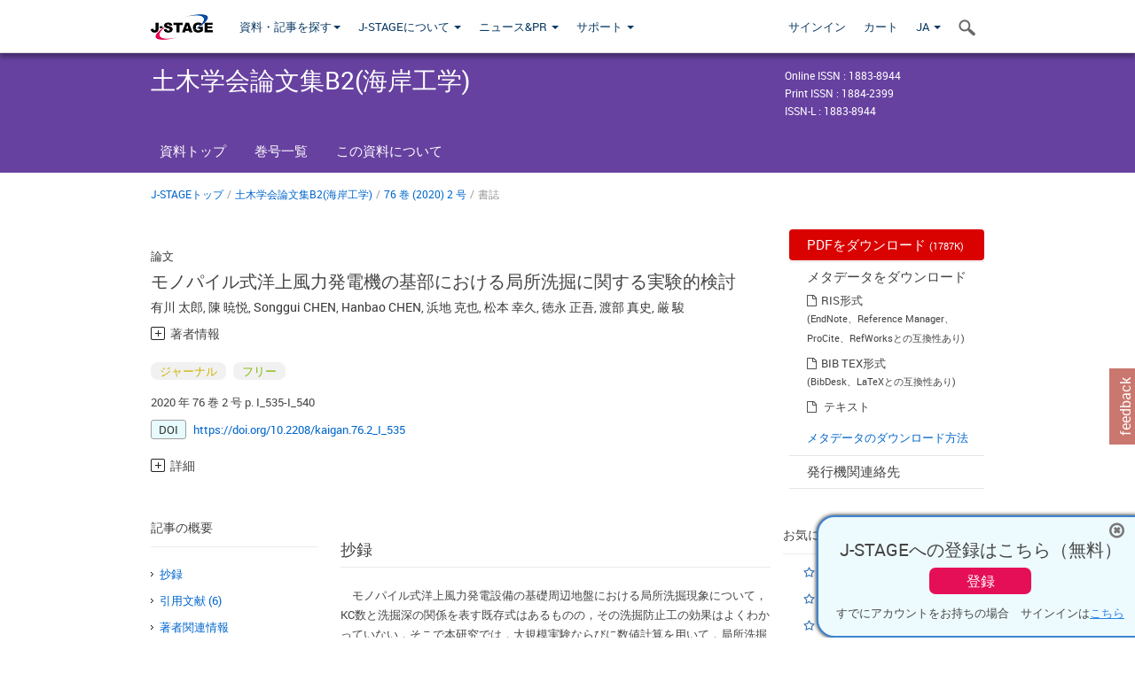

--- FILE ---
content_type: text/html;charset=utf-8
request_url: https://www.jstage.jst.go.jp/article/kaigan/76/2/76_I_535/_article/-char/ja
body_size: 82613
content:
<!DOCTYPE html>
<html lang="ja" xmlns:mml="http://www.w3.org/1998/Math/MathML">
<head>



<!-- 2.3.8 -->
<meta charset="utf-8">
<meta http-equiv="X-UA-Compatible" content="IE=edge">
<meta name="format-detection" content="telephone=no">
<meta name="viewport" content="width=device-width, initial-scale=1.0, maximum-scale=1.0, user-scalable=no">
<meta name="description" content="J-STAGE">
<meta name="citation_journal_title" content="土木学会論文集B2(海岸工学)" />
<meta name="citation_journal_abbrev" content="海岸工学論文集" />
<meta name="citation_journal_abbrev" content="Journal of Japan Society of Civil Engineers, Ser. B2 (Coastal Engineering)" />
<meta name="citation_publisher" content="公益社団法人 土木学会" />
<meta name="citation_author" content="有川 太郎" />
<meta name="citation_author_institution" content="中央大学 理工学部都市環境学科" />
<meta name="citation_author" content="陳 暁悦" />
<meta name="citation_author_institution" content="中央大学大学院 理工学研究科都市人間環境専攻" />
<meta name="citation_author" content="Songgui CHEN" />
<meta name="citation_author_institution" content="Tianjin research institute for water and transport engineering" />
<meta name="citation_author" content="Hanbao CHEN" />
<meta name="citation_author_institution" content="Tianjin research institute for water and transport engineering" />
<meta name="citation_author" content="浜地 克也" />
<meta name="citation_author_institution" content="株式会社大林組" />
<meta name="citation_author" content="松本 幸久" />
<meta name="citation_author_institution" content="株式会社大林組" />
<meta name="citation_author" content="徳永 正吾" />
<meta name="citation_author_institution" content="中央大学大学院 理工学研究科都市人間環境専攻" />
<meta name="citation_author" content="渡部 真史" />
<meta name="citation_author_institution" content="中央大学 理工学部都市環境学科" />
<meta name="citation_author" content="厳 駿" />
<meta name="citation_author_institution" content="株式会社プライア・コンサルタント" />
<meta name="citation_title" content="モノパイル式洋上風力発電機の基部における局所洗掘に関する実験的検討" />
<meta name="citation_publication_date" content="2020" />
<meta name="citation_online_date" content="2020/11/04" />
<meta name="citation_volume" content="76" />
<meta name="citation_issue" content="2" />
<meta name="citation_firstpage" content="I_535" />
<meta name="citation_lastpage" content="I_540" />
<meta name="citation_doi" content="10.2208/kaigan.76.2_I_535" />
<meta name="citation_fulltext_world_readable" content="" />
<meta name="citation_pdf_url" content="https://www.jstage.jst.go.jp/article/kaigan/76/2/76_I_535/_pdf" />
<meta name="citation_issn" content="1884-2399" />
<meta name="citation_issn" content="1883-8944" />
<meta name="citation_language" content="ja" />
<meta name="citation_keywords" content="monopile" />
<meta name="citation_keywords" content="local scour" />
<meta name="citation_keywords" content="large hydraulic experiment" />
<meta name="citation_keywords" content="numerical simulation" />
<meta name="citation_keywords" content="scour protection" />
<meta name="citation_reference" content="citation_author=Thor Ugelvig Petersen; citation_author=B. Mutlu Sumer; citation_author=Jørgen Fredsøe; citation_author=Tim C. Raaijmakers; citation_author=Jan-Joost Schouten; citation_title=Edge scour at scour protections around piles in the marine environment — Laboratory and field investigation; citation_publication_date=2015; citation_journal_title=Coastal Engineering; citation_volume=106; citation_firstpage=42; citation_lastpage=72" />
<meta name="citation_reference" content="2) Bing Chen, Shaowu Li : Experimental Study of Local Scour around a Vertical Cylinder under Wave-Only and Combined Wave-Current Conditions in a Large-Scale Flume, American Society of Civil Engineers, 10.1061/(ASCE)HY.1943-7900.0001502, 2018." />
<meta name="citation_reference" content="3) B. Mutlu Sumer, Jørgen Fredsøe, Niels Christiansen : Scour around vertical pile in waves, Journal of Waterway, Port, Coastal, and Ocean Engineering, Volume 118 Issue 1, 1992." />
<meta name="citation_reference" content="4) 緒方ゆり，増子雅洋，藤井直樹，阿部光信，Dilan Rathnayaka, Sachini Pathirana, 田島芳満，洋上風力発電におけるモノパイル基部まわりの洗掘に関する実験的研究，土木学会論文集 B3（海洋開発），Vol. 74，No. 2，I_820-I_825，2018．" />
<meta name="citation_reference" content="5) Taro Arkawa, Songgui CHEN and Hanbao CHEN : Development of liquid-gas 3D numerical wave tank Base on Building Cube Methdology, now submitted" />
<meta name="citation_reference" content="6) 有川太郎，山田文則，秋山実 : 3次元数値波動水槽における津波波力に関する適用性の検討，第52回海岸工学講演会論文集, pp. 46-50, 2005." />
<meta name="dc.identifier" content="10.2208/kaigan.76.2_I_535" />
<meta name="journal_code" content="kaigan" />
<meta name="journal_title" content="土木学会論文集B2(海岸工学)" />
<meta name="journal_abbrev" content="海岸工学論文集" />
<meta name="publisher" content="公益社団法人 土木学会" />
<meta name="authors" content="有川 太郎" />
<meta name="authors_institutions" content="中央大学 理工学部都市環境学科" />
<meta name="authors" content="陳 暁悦" />
<meta name="authors_institutions" content="中央大学大学院 理工学研究科都市人間環境専攻" />
<meta name="authors" content="Songgui CHEN" />
<meta name="authors_institutions" content="Tianjin research institute for water and transport engineering" />
<meta name="authors" content="Hanbao CHEN" />
<meta name="authors_institutions" content="Tianjin research institute for water and transport engineering" />
<meta name="authors" content="浜地 克也" />
<meta name="authors_institutions" content="株式会社大林組" />
<meta name="authors" content="松本 幸久" />
<meta name="authors_institutions" content="株式会社大林組" />
<meta name="authors" content="徳永 正吾" />
<meta name="authors_institutions" content="中央大学大学院 理工学研究科都市人間環境専攻" />
<meta name="authors" content="渡部 真史" />
<meta name="authors_institutions" content="中央大学 理工学部都市環境学科" />
<meta name="authors" content="厳 駿" />
<meta name="authors_institutions" content="株式会社プライア・コンサルタント" />
<meta name="title" content="モノパイル式洋上風力発電機の基部における局所洗掘に関する実験的検討" />
<meta name="publication_date" content="2020" />
<meta name="online_date" content="2020/11/04" />
<meta name="volume" content="76" />
<meta name="issue" content="2" />
<meta name="firstpage" content="I_535" />
<meta name="lastpage" content="I_540" />
<meta name="doi" content="10.2208/kaigan.76.2_I_535" />
<meta name="fulltext_world_readable" content="" />
<meta name="pdf_url" content="https://www.jstage.jst.go.jp/article/kaigan/76/2/76_I_535/_pdf" />
<meta name="print_issn" content="1884-2399" />
<meta name="online_issn" content="1883-8944" />
<meta name="issn_l" content="1883-8944" />
<meta name="language" content="ja" />
<meta name="abstract" content="モノパイル式洋上風力発電設備の基礎周辺地盤における局所洗掘現象について，KC数と洗掘深の関係を表す既存式はあるものの，その洗掘防止工の効果はよくわかっていない．そこで本研究では，大規模実験ならびに数値計算を用いて，局所洗掘の再現ならびにその洗掘防止工の効果について検討した．大規模実験では，縮尺1/13の規模で，モノパイルの直径を50cmとし，波，流れ，波と流れの実験を行い，洗掘防止工の有無による洗掘深を検討した．その結果，洗掘防止工により十分な防止効果があることが確認された．次に，3次元数値シミュレーションにより，杭周りの流況解析を実施した．流速など実験結果と整合した結果が得られ，その妥当性を確認することができた．最大洗掘深を定量的に評価するまでには至らなかったものの，局所流速や渦度との関係から洗掘されることを定性的には推測できる．" />
<meta name="references" content="1) Thor Ugelvig Petersen, B. Mutlu Sumer, Jørgen Fredsøe, Tim C. Raaijmakers, Jan-Joost Schouten : Edge scour at scour protections around piles in the marine environment — Laboratory and field investigation, Coastal Engineering 106 42-72, 2015." />
<meta name="references" content="2) Bing Chen, Shaowu Li : Experimental Study of Local Scour around a Vertical Cylinder under Wave-Only and Combined Wave-Current Conditions in a Large-Scale Flume, American Society of Civil Engineers, 10.1061/(ASCE)HY.1943-7900.0001502, 2018." />
<meta name="references" content="3) B. Mutlu Sumer, Jørgen Fredsøe, Niels Christiansen : Scour around vertical pile in waves, Journal of Waterway, Port, Coastal, and Ocean Engineering, Volume 118 Issue 1, 1992." />
<meta name="references" content="4) 緒方ゆり，増子雅洋，藤井直樹，阿部光信，Dilan Rathnayaka, Sachini Pathirana, 田島芳満，洋上風力発電におけるモノパイル基部まわりの洗掘に関する実験的研究，土木学会論文集 B3（海洋開発），Vol. 74，No. 2，I_820-I_825，2018．" />
<meta name="references" content="5) Taro Arkawa, Songgui CHEN and Hanbao CHEN : Development of liquid-gas 3D numerical wave tank Base on Building Cube Methdology, now submitted" />
<meta name="references" content="6) 有川太郎，山田文則，秋山実 : 3次元数値波動水槽における津波波力に関する適用性の検討，第52回海岸工学講演会論文集, pp. 46-50, 2005." />
<meta name="access_control" content="フリー" />
<meta name="copyright" content="2020 公益社団法人 土木学会" />
<meta name="twitter:card" content="summary" />
<meta name="twitter:site" content="@jstage_ej" />
<meta name="og:url" content="https://www.jstage.jst.go.jp/article/kaigan/76/2/76_I_535/_article/-char/ja" />
<meta name="og:title" content="モノパイル式洋上風力発電機の基部における局所洗掘に関する実験的検討" />
<meta name="og:description" content="モノパイル式洋上風力発電設備の基礎周辺地盤における局所洗掘現象について，KC数と洗掘深の関係を表す既存式はあるものの，その洗掘防止工の効果はよくわかっていない．そこで本研究では，大規模実験ならびに数値計算を用いて，局所洗掘の再現ならびにその洗掘防止工の効果について検討した．大規模実験では，縮尺1/ &hellip;" />
<meta name="og:site_name" content="J-STAGE" />
<meta name="og:image" content="https://www.jstage.jst.go.jp/html/images/common/SNS/J-STAGE_logo_sns.png" />

<link rel="icon" href="/favicon.ico" type="image/x-icon" />
<title>モノパイル式洋上風力発電機の基部における局所洗掘に関する実験的検討</title>
<link rel="stylesheet" href="/web/css/bootstrap3-wysiwyg5-color.css" />
<link rel="stylesheet" href="/web/css/bootstrap3-wysiwyg5.css" />
<link rel="stylesheet" href="/web/css/ranking.css?rn=2.3.8" />

<link rel="stylesheet" href="/web/css/bootstrap.min.css" />

<link rel="stylesheet" href="/web/css/style.css?rn=2.3.8"/>
<link rel="stylesheet" href="/web/css/common-elements-style.css?rn=2.3.8" />
<link rel="stylesheet" href="/web/css/jquery.treefilter.css" />
<link rel="stylesheet" href="/web/css/jplayer.blue.monday.css" />
<link rel="stylesheet" href="/web/css/main.css?rn=2.3.8" />

<link rel="stylesheet" media="print" href="/web/css/print.css" />

<!--[if lt IE 9]>

<script src="/web/js/html5shiv.min.js"></script>
<script src="/web/js/respond.min.js"></script>
<![endif]-->
<style type="text/css">
<!--
.navbar-default .navbar-nav>li>a {
		color: #093963;
		font-size: 13px!important;
}
.navbar-default .navbar-nav>li>a:hover ,
.navbar-default .navbar-nav>li>a:focus {
		color: #fff;
		font-size: 13px!important;
	background-color: #4679ac !important;
}
@media (max-width: 991px) {
.navbar-default .navbar-nav > li > a {
		clear: both;
		color: #fff;
		outline: 0 none;
		width: 250px;
}
.navbar-default .navbar-nav .dropdown-menu > li > a:hover,
.navbar-default .navbar-nav .dropdown-menu > li > a:focus {
		background: #444 none repeat scroll 0 0 !important;
		color: #fff !important;
}
}
.navbar-default .navbar-nav>li>a.referencemode {
		color: #888888;
}
.navbar-default .navbar-nav>li>a.referencemode:hover ,
.navbar-default .navbar-nav>li>a.referencemode:focus {
		color: #888888;
		background-color: transparent !important;
}
b {
	font-weight: bold;
}
i {
	font-style: italic;
}
// -->
</style>
</head>
	<body class="body-offcanvas addition-pages">

	


<!-- HEADER :: START -->
<span class="noprint">
<header class="clearfix">
	<!-- NAVIGATION :: START -->
	<nav class="navbar navbar-default navbar-fixed-top ep-nav-shadow " >

						
		<div class="container">
			<button type="button" class="navbar-toggle offcanvas-toggle" data-toggle="offcanvas" data-target="#js-bootstrap-offcanvas" style="float:left;"> <span class="sr-only">Toggle navigation</span> <span class="icon-bar">&nbsp;</span> <span class="icon-bar">&nbsp;</span> <span class="icon-bar">&nbsp;</span> </button>
			<!-- RIGHT NAV SEARCH :: BEGIN -->
			<div class="search-nav-block dropdown">
				<a href="javascript:;" class=""  data-toggle="collapse" data-target="#Search_nav"><i class="search-nav-icon"></i></a>
			</div>
			<!-- RIGHT NAV SEARCH :: END -->
			<!-- LOGO :: START -->
			<a class="navbar-brand ms-logowrap hm-logo-padding" href="https://www.jstage.jst.go.jp/browse/-char/ja">
				<img src="/web/images/J-STAGE_logo_A3.png" alt=""  style="margin-top:6px;" />
			</a>
			<!-- LOGO :: END -->
			<!-- HAMBURGER LEFT TO RIGHT SLIDE :: START -->
			<div class="offcanvas-left-wrap register-offcanvas-left-wrap">
								<div class="navbar-offcanvas navbar-offcanvas-touch navbar-offcanvas-fade" role="navigation" id="js-bootstrap-offcanvas">
					<div class="offcanvas-left-wrap">
						<div class="navbar-header">
							<a class="navbar-brand jst-homelink" href="https://www.jstage.jst.go.jp/browse/-char/ja">J-STAGE home</a>
							<button type="button" class="navbar-toggle offcanvas-toggle pull-right" data-toggle="offcanvas" data-target="#js-bootstrap-offcanvas" style="float:left;"> <img src="/web/images/edit-profile/icon-close-menu.png" alt=""></button>
						</div>
						<div class="offcanvas-nav-wrap">
							<ul class="nav navbar-nav">
																<li class="dropdown reponsive-menu"> <a href="#" class="dropdown-toggle" data-toggle="dropdown">資料・記事を探す<b class="caret"></b></a>
									<ul class="dropdown-menu ep-dropdown-menu">
										<li style="background:none !important;"><span class="topnav-dropdown-icon"><img src="/web/images/top-nav-dropdown-arrow.png" width="18" height="10" alt=""/></span></li>
										<li><a href="/journal/list/-char/ja">資料を探す：資料タイトルから</a></li>
										<li><a href="/journal/fields/-char/ja">資料を探す：分野から</a></li>
										<li><a href="/journal/publisher/-char/ja">資料を探す：発行機関から</a></li>
										<li><a href="/search/global/_search/-char/ja">記事を探す</a></li>
										<li><a href="https://jstagedata.jst.go.jp/" target="_blank" rel="noopener noreferrer">データを探す(J-STAGE Data) <img src="/web/images/information-tab2/bg-arrow-white.png" width="13" height="10" alt=""></a></li>
									</ul>
								</li>
																<li class="dropdown reponsive-menu"><a href="#" class="dropdown-toggle" data-toggle="dropdown">J-STAGEについて <b class="caret"></b></a>
									<ul class="dropdown-menu ep-dropdown-menu">
										<li style="background:none !important;"><span class="topnav-dropdown-icon"><img src="/web/images/top-nav-dropdown-arrow.png" width="18" height="10" alt=""/></span></li>
										<li><a href="https://www.jstage.jst.go.jp/static/pages/JstageOverview/-char/ja">J-STAGEの概要</a></li>
										<li><a href="https://www.jstage.jst.go.jp/static/pages/JstageServices/TAB1/-char/ja">各種サービス・機能</a></li>
										<li><a href="https://www.jstage.jst.go.jp/static/pages/PublicDataAboutJstage/-char/ja">公開データ</a></li>
										<li><a href="https://www.jstage.jst.go.jp/static/pages/TermsAndPolicies/ForIndividuals/-char/ja">利用規約・ポリシー</a></li>
 <li><a href="https://www.jstage.jst.go.jp/static/pages/ForPublishers/TAB1/-char/ja">新規登載の申し込み</a></li>									</ul>
								</li>

																<li class="dropdown reponsive-menu"><a href="#" class="dropdown-toggle" data-toggle="dropdown">ニュース&PR  <b class="caret"></b></a>
									<ul class="dropdown-menu ep-dropdown-menu">
										<li style="background:none !important;"><span class="topnav-dropdown-icon"><img src="/web/images/top-nav-dropdown-arrow.png" width="18" height="10" alt=""/></span></li>
										<li><a href="https://www.jstage.jst.go.jp/static/pages/News/TAB1/Current/Page1/-char/ja">お知らせ一覧</a></li>
 <li><a href="https://www.jstage.jst.go.jp/static/pages/News/TAB5/Page1/-char/ja">リリースノート</a></li> 										<li><a href="https://www.jstage.jst.go.jp/static/pages/News/TAB2/Page1/-char/ja">メンテナンス情報</a></li>
 <li><a href="https://www.jstage.jst.go.jp/static/pages/News/TAB4/Page1/-char/ja">イベント情報</a></li>  <li><a href="https://www.jstage.jst.go.jp/static/pages/News/TAB3/Page1/-char/ja">J-STAGEニュース</a></li> 										<li><a href="https://www.jstage.jst.go.jp/static/pages/News/TAB6/Page1/-char/ja">特集コンテンツ </a></li>
										<li><a href="https://www.jstage.jst.go.jp/static/pages/News/TAB7/Page1/-char/ja">各種広報媒体 </a></li>
									</ul>
								</li>
																<li class="dropdown reponsive-menu"><a href="#" class="dropdown-toggle" data-toggle="dropdown">サポート  <b class="caret"></b></a>
									<ul class="dropdown-menu ep-dropdown-menu">
										<li style="background:none !important;"><span class="topnav-dropdown-icon"><img src="/web/images/top-nav-dropdown-arrow.png" width="18" height="10" alt=""/></span></li>
 <li><a href="https://www.jstage.jst.go.jp/static/pages/InformationForSocieties/TAB1/-char/ja">J-STAGE登載機関用コンテンツ</a></li>  <li><a href="https://www.jstage.jst.go.jp/static/pages/GuidelineAndManuals/TAB1/-char/ja">登載ガイドライン・マニュアル</a></li> 										<li><a href="https://www.jstage.jst.go.jp/static/pages/ForReaders/-char/ja">閲覧者向けヘルプ</a></li>
										<li><a href="https://www.jstage.jst.go.jp/static/pages/RecommendedEnvironment/-char/ja">動作確認済みブラウザ</a></li>
 <li><a href="https://www.jstage.jst.go.jp/static/pages/FAQs/TAB2/-char/ja">FAQ</a></li> 										<li><a href="https://www.jstage.jst.go.jp/static/pages/Contact/-char/ja">お問い合わせ </a></li>
										<li><a href="https://www.jstage.jst.go.jp/static/pages/Sitemap/-char/ja">サイトマップ </a></li>
									</ul>
								</li>
																													<li class="reponsive-menu">
												<a href="/mylogin/-char/ja?sourceurl=https%3A%2F%2Fwww.jstage.jst.go.jp%2Farticle%2Fkaigan%2F76%2F2%2F76_I_535%2F_article%2F-char%2Fja">サインイン</a>
										</li>
																		<li class="reponsive-menu">
											<li class="reponsive-menu"><a href="/cart/list/-char/ja?backurl=https%3A%2F%2Fwww.jstage.jst.go.jp%2Farticle%2Fkaigan%2F76%2F2%2F76_I_535%2F_article%2F-char%2Fja" class="" >カート <img src="/web/images/edit-profile/icon-cart.png" alt=""></a>
									</li>
								<li class="dropdown reponsive-menu">
																		<a href="#" class="dropdown-toggle" data-toggle="dropdown"> JA  <img src="/web/images/edit-profile/icon-lang.png" alt=""> <b class="caret"></b></a>
									<ul class="dropdown-menu ep-dropdown-menu">
									<li style="background:none !important;"><span class="topnav-dropdown-icon"><img src="/web/images/top-nav-dropdown-arrow.png" width="18" height="10" alt=""/></span></li>
										<li><a href="javascript:;" onclick="doChangeLang('en')">English</a></li>
										<li><a href="javascript:;" onclick="doChangeLang('ja')">日本語</a></li>
									</ul>
								</li>
							</ul>
						</div>
						<div class="clearfix"></div>
					</div>
				</div>
								<ul class="nav navbar-nav offcanvas-left-display-none">
										<li class="dropdown"> <a href="#" class="dropdown-toggle" data-toggle="dropdown">資料・記事を探す<b class="caret"></b></a>
						<ul class="dropdown-menu ep-dropdown-menu">
							<li style="background:none !important;"><span class="topnav-dropdown-icon"><img src="/web/images/top-nav-dropdown-arrow.png" width="18" height="10" alt=""/></span></li>
							<li><a href="/journal/list/-char/ja">資料を探す：資料タイトルから</a></li>
							<li><a href="/journal/fields/-char/ja">資料を探す：分野から</a></li>
							<li><a href="/journal/publisher/-char/ja">資料を探す：発行機関から</a></li>
							<li><a href="/search/global/_search/-char/ja">記事を探す</a></li>
							<li><a href="https://jstagedata.jst.go.jp/" target="_blank" rel="noopener noreferrer">データを探す(J-STAGE Data) <img src="/web/images/information-tab2/bg-arrow.png" width="13" height="10" alt=""></a></li>
						</ul>
					</li>
										<li class="dropdown"><a href="#" class="dropdown-toggle" data-toggle="dropdown">J-STAGEについて <b class="caret"></b></a>
						<ul class="dropdown-menu ep-dropdown-menu">
							<li style="background:none !important;"><span class="topnav-dropdown-icon"><img src="/web/images/top-nav-dropdown-arrow.png" width="18" height="10" alt=""/></span></li>
							<li><a href="https://www.jstage.jst.go.jp/static/pages/JstageOverview/-char/ja">J-STAGEの概要</a></li>
							<li><a href="https://www.jstage.jst.go.jp/static/pages/JstageServices/TAB1/-char/ja">各種サービス・機能</a></li>
							<li><a href="https://www.jstage.jst.go.jp/static/pages/PublicDataAboutJstage/-char/ja">公開データ</a></li>
							<li><a href="https://www.jstage.jst.go.jp/static/pages/TermsAndPolicies/ForIndividuals/-char/ja">利用規約・ポリシー</a></li>
 <li><a href="https://www.jstage.jst.go.jp/static/pages/ForPublishers/TAB1/-char/ja">新規登載の申し込み</a></li>						</ul>
					</li>
										<li class="dropdown"><a href="#" class="dropdown-toggle" data-toggle="dropdown">ニュース&PR  <b class="caret"></b></a>
						<ul class="dropdown-menu ep-dropdown-menu">
							<li style="background:none !important;"><span class="topnav-dropdown-icon"><img src="/web/images/top-nav-dropdown-arrow.png" width="18" height="10" alt=""/></span></li>
							<li><a href="https://www.jstage.jst.go.jp/static/pages/News/TAB1/Current/Page1/-char/ja">お知らせ一覧</a></li>
 <li><a href="https://www.jstage.jst.go.jp/static/pages/News/TAB5/Page1/-char/ja">リリースノート</a></li> 							<li><a href="https://www.jstage.jst.go.jp/static/pages/News/TAB2/Page1/-char/ja">メンテナンス情報</a></li>
 <li><a href="https://www.jstage.jst.go.jp/static/pages/News/TAB4/Page1/-char/ja">イベント情報</a></li>  <li><a href="https://www.jstage.jst.go.jp/static/pages/News/TAB3/Page1/-char/ja">J-STAGEニュース</a></li> 							<li><a href="https://www.jstage.jst.go.jp/static/pages/News/TAB6/Page1/-char/ja">特集コンテンツ </a></li>
							<li><a href="https://www.jstage.jst.go.jp/static/pages/News/TAB7/Page1/-char/ja">各種広報媒体 </a></li>
						</ul>
					</li>
										<li class="dropdown"><a href="#" class="dropdown-toggle" data-toggle="dropdown">サポート  <b class="caret"></b></a>
						<ul class="dropdown-menu ep-dropdown-menu">
							<li style="background:none !important;"><span class="topnav-dropdown-icon"><img src="/web/images/top-nav-dropdown-arrow.png" width="18" height="10" alt=""/></span></li>
 <li><a href="https://www.jstage.jst.go.jp/static/pages/InformationForSocieties/TAB1/-char/ja">J-STAGE登載機関用コンテンツ</a></li>  <li><a href="https://www.jstage.jst.go.jp/static/pages/GuidelineAndManuals/TAB1/-char/ja">登載ガイドライン・マニュアル</a></li> 							<li><a href="https://www.jstage.jst.go.jp/static/pages/ForReaders/-char/ja">閲覧者向けヘルプ</a></li>
							<li><a href="https://www.jstage.jst.go.jp/static/pages/RecommendedEnvironment/-char/ja">動作確認済みブラウザ</a></li>
 <li><a href="https://www.jstage.jst.go.jp/static/pages/FAQs/TAB2/-char/ja">FAQ</a></li> 							<li><a href="https://www.jstage.jst.go.jp/static/pages/Contact/-char/ja">お問い合わせ </a></li>
							<li><a href="https://www.jstage.jst.go.jp/static/pages/Sitemap/-char/ja">サイトマップ </a></li>
						</ul>
					</li>
				</ul>
			</div>
			<!-- HAMBURGER LEFT TO RIGHT SLIDE :: END -->
			<div class="offcanvas-right-wrap register-offcanvas-right-wrap">
				<ul class="nav navbar-nav">
												<li class="">
								<a href="/mylogin/-char/ja?sourceurl=https%3A%2F%2Fwww.jstage.jst.go.jp%2Farticle%2Fkaigan%2F76%2F2%2F76_I_535%2F_article%2F-char%2Fja" class="" >サインイン  </a>
						</li>
										<li class="">
							<li class=""><a href="/cart/list/-char/ja?backurl=https%3A%2F%2Fwww.jstage.jst.go.jp%2Farticle%2Fkaigan%2F76%2F2%2F76_I_535%2F_article%2F-char%2Fja" class="" >カート </a>
					</li>
				<li class="dropdown">
					<a href="#" class="dropdown-toggle" data-toggle="dropdown">
 JA 					<b class="caret"></b>
					</a>
					<ul class="dropdown-menu ep-dropdown-menu" style="min-width: 80px;">
						<li style="background:none !important;"><span class="topnav-dropdown-icon"><img src="/web/images/top-nav-dropdown-arrow.png" width="18" height="10" alt=""></span></li>
						<li><a href="javascript:;" onclick="doChangeLang('en')">English</a></li>
						<li><a href="javascript:;" onclick="doChangeLang('ja')">日本語</a></li>
					</ul>
				</li>
				</ul>
			</div>
			<!-- RIGHT NAV SEARCH DROPDOWN :: BEGIN -->
			<ul class="dropdown-menu collapse ep-dropdown-menu search-dropdown-menu" id="Search_nav" style="max-width: 300px;">
				<li style="background:none !important;"><span class="topnav-dropdown-icon"></span></li>
				<li>
					<div class="col-md-24 edit-profile-form-control">
						<form action="/result/journal/-char/ja" method="get">
						<div class="input-group">
							<input name="globalSearchKey" type="text" class="form-control search-nav-input" placeholder="J-STAGE上のすべてのジャーナルを検索">
							<span class="input-group-btn search-btn">
							<button class="btn btn-default" type="submit"><i class="search-nav-icon"></i></button>
							</span>
						</div><!-- /input-group -->
						<a href="https://www.jstage.jst.go.jp/search/global/_search/-char/ja" class="advanced-search-link">詳細検索</a>
						</form>
					</div>
				</li>
			</ul>
			<!-- RIGHT NAV SEARCH DROPDOWN :: END -->

			<div class="clearfix"></div>
		</div>
	</nav>
	<!-- NAVIGATION :: END -->
</header>
</span>
<!-- HEADER :: END -->






<!-- JOURNAL INTRODUCTION :: START -->
<div id="page-content">
	<div id="journal-header-compact" class="secondlevel-tabnavigation-detail colorscheme08-normal">
		<div class="container">
			<div class="flt-left" style="width:100%; position:relative;">
				<div class="journal-name">土木学会論文集B2(海岸工学)</div>

										<div id="journal-right-infosection" class="col-sm-6" style="padding-top:15px;">
						<div class="fs-12">
								Online ISSN : 1883-8944<br>
								Print ISSN : 1884-2399<br>
								ISSN-L : 1883-8944
						</div>
					</div>
				<div class="journal-tags-clearfix"></div>
			</div>
			<div class="clearfix"></div>
		</div>
	</div>
</div>
<!-- JOURNAL INTRODUCTION :: END -->

<!-- SECOND LEVEL TAB NAVIGATION :: START -->
<div class="colorscheme08-normal">
	<div class="container">
		<div id="second-level-nav-tabs">
			<ul class="nav nav-tabs">
				<li ><a href="https://www.jstage.jst.go.jp/browse/kaigan/-char/ja">資料トップ</a></li>
				<li ><a href="https://www.jstage.jst.go.jp/browse/kaigan/list/-char/ja">巻号一覧</a></li>
				<li ><a href="https://www.jstage.jst.go.jp/browse/kaigan/_pubinfo/-char/ja">この資料について</a></li>
			</ul>
		</div>
	</div>
</div>
<!-- SECOND LEVEL TAB NAVIGATION :: END --><div class="container">
	<div class="row">
		<div class="col-md-24">
					
	<!-- BREDCRUMBS :: START -->
		<ul class="global-breadcrumbs">
			<li><a href="https://www.jstage.jst.go.jp/browse/-char/ja">J-STAGEトップ</a></li>
			<li>/</li>
			<li><a href="https://www.jstage.jst.go.jp/browse/kaigan/-char/ja">土木学会論文集B2(海岸工学)</a></li>
			<li> / </li>
			<li><a href='https://www.jstage.jst.go.jp/browse/kaigan/76/2/_contents/-char/ja'>76 巻 (2020) 2 号</a></li><li> / </li><li>書誌</li>
		</ul>
<div class="clearfix"></div>	<!-- BREDCRUMBS :: END -->		</div>
	</div>
	<div class="row">
		<!-- LEFT SECTION :: START -->
		<div class="col-md-18">
			<!-- #163を追加-->
			<div class="top-margin-2x bottom-margin-2x"></div>
			<div class="global-article-subtitle">論文</div>
			<div class="global-article-title">モノパイル式洋上風力発電機の基部における局所洗掘に関する実験的検討</div>
			<div class="global-article-inner-title"></div>
			<div class="global-authors-name-tags">         	<!--
						
						
						
						
						
						
						
						
						
					--><a name = "authorNmlist" id="authorNmList"></a><!--



									--><a href="https://www.jstage.jst.go.jp/search/global/_search/-char/ja?item=8&word=%E6%9C%89%E5%B7%9D+%E5%A4%AA%E9%83%8E" class="customTooltip" title="有川 太郎, 中央大学 理工学部都市環境学科"><span>有川 太郎</span></a><!--


		-->,&nbsp;<!--
									--><a href="https://www.jstage.jst.go.jp/search/global/_search/-char/ja?item=8&word=%E9%99%B3+%E6%9A%81%E6%82%A6" class="customTooltip" title="陳 暁悦, 中央大学大学院 理工学研究科都市人間環境専攻"><span>陳 暁悦</span></a><!--


		-->,&nbsp;<!--
									--><a href="https://www.jstage.jst.go.jp/search/global/_search/-char/ja?item=8&word=Songgui+CHEN" class="customTooltip" title="Songgui CHEN, Tianjin research institute for water and transport engineering"><span>Songgui CHEN</span></a><!--


		-->,&nbsp;<!--
									--><a href="https://www.jstage.jst.go.jp/search/global/_search/-char/ja?item=8&word=Hanbao+CHEN" class="customTooltip" title="Hanbao CHEN, Tianjin research institute for water and transport engineering"><span>Hanbao CHEN</span></a><!--


		-->,&nbsp;<!--
									--><a href="https://www.jstage.jst.go.jp/search/global/_search/-char/ja?item=8&word=%E6%B5%9C%E5%9C%B0+%E5%85%8B%E4%B9%9F" class="customTooltip" title="浜地 克也, 株式会社大林組"><span>浜地 克也</span></a><!--


		-->,&nbsp;<!--
									--><a href="https://www.jstage.jst.go.jp/search/global/_search/-char/ja?item=8&word=%E6%9D%BE%E6%9C%AC+%E5%B9%B8%E4%B9%85" class="customTooltip" title="松本 幸久, 株式会社大林組"><span>松本 幸久</span></a><!--


		-->,&nbsp;<!--
									--><a href="https://www.jstage.jst.go.jp/search/global/_search/-char/ja?item=8&word=%E5%BE%B3%E6%B0%B8+%E6%AD%A3%E5%90%BE" class="customTooltip" title="徳永 正吾, 中央大学大学院 理工学研究科都市人間環境専攻"><span>徳永 正吾</span></a><!--


		-->,&nbsp;<!--
									--><a href="https://www.jstage.jst.go.jp/search/global/_search/-char/ja?item=8&word=%E6%B8%A1%E9%83%A8+%E7%9C%9F%E5%8F%B2" class="customTooltip" title="渡部 真史, 中央大学 理工学部都市環境学科"><span>渡部 真史</span></a><!--


		-->,&nbsp;<!--
									--><a href="https://www.jstage.jst.go.jp/search/global/_search/-char/ja?item=8&word=%E5%8E%B3+%E9%A7%BF" class="customTooltip" title="厳 駿, 株式会社プライア・コンサルタント"><span>厳 駿</span></a><!--
	-->



			<div class="accordion_container">
				<div class="accordion_head plus-icn"name="authInfo" id="authInfo">著者情報</div>
				<div class="accordion_body new_accordion_body_style" style="display: none;">
					<ul class="accodion_body_ul">
						<li>
							<span style="font-size:1.1em">有川 太郎</span>
														<p class="accordion_affilinfo">
									中央大学 理工学部都市環境学科
							</p>
						</li>


						<li>
							<span style="font-size:1.1em">陳 暁悦</span>
														<p class="accordion_affilinfo">
									中央大学大学院 理工学研究科都市人間環境専攻
							</p>
						</li>


						<li>
							<span style="font-size:1.1em">Songgui CHEN</span>
														<p class="accordion_affilinfo">
									Tianjin research institute for water and transport engineering
							</p>
						</li>


						<li>
							<span style="font-size:1.1em">Hanbao CHEN</span>
														<p class="accordion_affilinfo">
									Tianjin research institute for water and transport engineering
							</p>
						</li>


						<li>
							<span style="font-size:1.1em">浜地 克也</span>
														<p class="accordion_affilinfo">
									株式会社大林組
							</p>
						</li>


						<li>
							<span style="font-size:1.1em">松本 幸久</span>
														<p class="accordion_affilinfo">
									株式会社大林組
							</p>
						</li>


						<li>
							<span style="font-size:1.1em">徳永 正吾</span>
														<p class="accordion_affilinfo">
									中央大学大学院 理工学研究科都市人間環境専攻
							</p>
						</li>


						<li>
							<span style="font-size:1.1em">渡部 真史</span>
														<p class="accordion_affilinfo">
									中央大学 理工学部都市環境学科
							</p>
						</li>


						<li>
							<span style="font-size:1.1em">厳 駿</span>
														<p class="accordion_affilinfo">
									株式会社プライア・コンサルタント
							</p>
						</li>
											</ul>
				</div>
			</div>
			<div class="corr-auth-sapopup-wrap" id="saPopup" style="display:none">
				<div class="corr-auth-sapopup-overlay" id="saWindow"></div>
				<div class="corr-auth-sapopup-inner">
					<div class="corr-auth-sapopup-cont">
						<div class="sapopup-title"><h4>責任著者(Corresponding author)</h4></div>

							<div class="subject-list subject-sapopup-list" >
								<div class="corr-auth-subject-li">
									<div class="corr-auth-subject-item" id="corrAuthMailContainer" style="display:none">
										<span class="fa fa-envelope outlook-share-icn"></span>
										<a id="corrAuthMail" class="bluelink-style"></a>
									</div>
								</div>
							</div>

							<div class="subject-list subject-sapopup-list" >
								<div class="corr-auth-subject-li">
									<div class="corr-auth-subject-item" id="corrAuthOrcidContainer" style="display:none">
										<img src="/web/images/id-logo.jpg" class="id-logo" alt="ORCID" />
										<a target="_blank" rel="noopener noreferrer" id="corrAuthOrcid" class="bluelink-style"></a>
									</div>
								</div>
							</div>
						</div>
					</div>
				</div>
</div>
			<div class="global-para"></div>
			<div class="global-tags"><span class="tags-wrap original-tag-style" title="ジャーナル">ジャーナル</span>
		<span class="tags-wrap freeaccess-tag-style" title="フリー">フリー</span>



</div>
			<p class="global-para">	2020 年
 76 巻
		2 号
		p. I_535-I_540
</p>

				<div class="articleoverview-doi-wrap" id="fig-doi">	<span class="doi-icn">DOI</span>
	<a href="https://doi.org/10.2208/kaigan.76.2_I_535" class="bluelink-style" style="word-break:break-all">https://doi.org/10.2208/kaigan.76.2_I_535</a>
</div>
				<div class="articleoverview-doi-wrap"></div>
			<div class="top-margin-2x bottom-margin-2x"></div>
<div class="accordion_container">
	<div class="accordion_head plus-icn">詳細</div>
	<div class="accordion_body new_accordion_body_style" style="display: none;">
		<ul class="accodion_body_ul accodion_detail">
			<li>
					<span class="accodion_lic">発行日: 2020  年</span>
				<span class="accodion_lic">受付日: 2020/03/16</span>
				<span class="accodion_lic">J-STAGE公開日: 2020/11/04</span>
				<span class="accodion_lic">受理日: 2020/07/27</span>
				<span class="accodion_lic">
						早期公開日: -
				</span>
				<span class="accodion_lic">改訂日: -</span>
			</li>
		</ul>
	</div>
</div>
		</div>
		<!-- LEFT SECTION :: END -->
		<!-- RIGHT SECTION :: START -->
		<div class="col-md-6 print-non-disp">







<div id="third-level-navigation">
				<a href="https://www.jstage.jst.go.jp/article/kaigan/76/2/76_I_535/_pdf/-char/ja" class="thirdlevel-pdf-btn">
					PDFをダウンロード  <span class="download-file-size">(1787K)</span>
				</a>
			<span class="third-level-nav-divider"></span>
	<div class="third-level-sublinks">
		<span class="heading">メタデータをダウンロード</span>
			<span class="fa fa-file-o"></span><a href="https://www.jstage.jst.go.jp/AF06S010ShoshJkuDld?sryCd=kaigan&noVol=76&noIssue=2&kijiCd=76_I_535&kijiLangKrke=ja&kijiToolIdHkwtsh=AT0072&request_locale=JA">RIS形式</a>
			<p class="notice_mess">(EndNote、Reference Manager、ProCite、RefWorksとの互換性あり)</p>
			<div class="clearfix"> </div>
			<span class="fa fa-file-o"></span><a href="https://www.jstage.jst.go.jp/AF06S010ShoshJkuDld?sryCd=kaigan&noVol=76&noIssue=2&kijiCd=76_I_535&kijiLangKrke=ja&kijiToolIdHkwtsh=AT0073&request_locale=JA">BIB TEX形式</a>
			<p class="notice_mess">(BibDesk、LaTeXとの互換性あり)</p>
			<div class="clearfix"> </div>
		<span class="fa fa-file-o"></span> <a href="javascript:void(0);" onclick="downloadText('https://www.jstage.jst.go.jp/article/kaigan/76/2/76_I_535/_article/-char/ja'.replace('&amp;amp;','&'))">テキスト</a>
	<div class="clearfix"> </div>

		<a href="https://www.jstage.jst.go.jp/static/pages/HowToDownload/-char/ja" class="download-help-link bluelink-style">メタデータのダウンロード方法</a>
	</div>

	<a href="https://www.jstage.jst.go.jp/browse/kaigan/_pubinfo/-char/ja#information" class="thirdlevel-links">発行機関連絡先</a>
	<span class="third-level-nav-divider"></span>
</div>
		</div>
		<!-- RIGHT SECTION :: END -->
		<div class="clearfix"></div>
	</div>
</div>
<!-- ARTICLE OVERVIEW  INTRODUCTION :: END -->

<!-- ARTICLE OVERVIEW :: START -->
<div class="clearfix container">
	<!-- LEFT STICKY SIDEBAR :: START -->
	<div id="sticky-sidebar" class="print-non-disp">
		<div class="section-title-14">記事の概要</div>
		<!-- ARTICLE OVERVIEW LINKS :: START -->
		<nav id="article-overiew-section-links">
<nav id="article-overiew-section-links">
	<ul id="article-overiew-section-list">
			<li> <a href="#article-overiew-abstract-wrap" onClick="menueAnime('Abstract')" title="抄録" class="customTooltip">抄録</a></li>
			<li><a href="#article-overiew-references-wrap" onClick="menueAnime('References')" title="引用文献" class="customTooltip">引用文献 (6)</a></li>
		<li id="author-info-navi"><a href="#author-information-wrap" onClick="menueAnime('information')" title="著者関連情報" class="customTooltip ">著者関連情報</a></li>
				<li><a href="#citedby-wrap" onClick="menueAnime('Cited')" title="被引用文献" class="customTooltip ">被引用文献 (4)</a></li>
	</ul>
</nav>
		</nav>
		<!-- ARTICLE OVERVIEW LINKS :: END -->
		<!-- SHARING ICONS :: SMALL SET :: START -->
		<div id="sticky-sidebar-shareicons">
<div class="section-title-noborder-14">共有する</div>
<ul class="global-share-x-icons-list">
<li><a href="https://www.facebook.com/sharer/sharer.php?u=https%3A%2F%2Fdoi.org%2F10.2208%2Fkaigan.76.2_I_535" target="_blank" rel="noopener noreferrer"><span class="fa fa-facebook facebook-share-icn"></span></a></li>
<li><a href="http://twitter.com/share?url=https%3A%2F%2Fdoi.org%2F10.2208%2Fkaigan.76.2_I_535&text=J-STAGE+Articles+-+%E3%83%A2%E3%83%8E%E3%83%91%E3%82%A4%E3%83%AB%E5%BC%8F%E6%B4%8B%E4%B8%8A%E9%A2%A8%E5%8A%9B%E7%99%BA%E9%9B%BB%E6%A9%9F%E3%81%AE%E5%9F%BA%E9%83%A8%E3%81%AB%E3%81%8A%E3%81%91%E3%82%8B%E5%B1%80%E6%89%80%E6%B4%97%E6%8E%98%E3%81%AB%E9%96%A2%E3%81%99%E3%82%8B%E5%AE%9F%E9%A8%93%E7%9A%84%E6%A4%9C%E8%A8%8E" target="_blank" rel="noopener noreferrer"><span class="twitter-share-icn" style="background:#000000;display:inline-block;font-size:20px;"><img src="/web/images/logo-white.png" width="16" height="16" alt="X"></img></span></a></li>
<li><a href="mailto:?body=%E5%9C%9F%E6%9C%A8%E5%AD%A6%E4%BC%9A%E8%AB%96%E6%96%87%E9%9B%86B2%28%E6%B5%B7%E5%B2%B8%E5%B7%A5%E5%AD%A6%29%0A%0A%E3%83%A2%E3%83%8E%E3%83%91%E3%82%A4%E3%83%AB%E5%BC%8F%E6%B4%8B%E4%B8%8A%E9%A2%A8%E5%8A%9B%E7%99%BA%E9%9B%BB%E6%A9%9F%E3%81%AE%E5%9F%BA%E9%83%A8%E3%81%AB%E3%81%8A%E3%81%91%E3%82%8B%E5%B1%80%E6%89%80%E6%B4%97%E6%8E%98%E3%81%AB%E9%96%A2%E3%81%99%E3%82%8B%E5%AE%9F%E9%A8%93%E7%9A%84%E6%A4%9C%E8%A8%8E%0A%0Ahttps%3A%2F%2Fdoi.org%2F10.2208%2Fkaigan.76.2_I_535%0A"> <span class="fa fa-envelope outlook-share-icn"></span></a></li>
<li><a href="http://www.mendeley.com/import/?doi=10.2208/kaigan.76.2_I_535" target="_blank" rel="noopener noreferrer"><span class="mendeley-share-icn"><img src="/web/images/mendeley-share-icon.png" width="32" height="32" alt=""/>&nbsp;</span></a></li>
</ul>
		</div>
		<!-- SHARING ICONS :: SMALL SET :: END -->
	</div>
	<!-- LEFT STICKY SIDEBAR :: END -->

	<!-- RIGHT NON-STICKY SIDEBAR :: START -->
	<div class="non-sticky-content">
		<div id="non-sticky-content-leftsection">
			<div id="article-overiew-abstract-wrap">
			<!-- INNER SECTION :: START -->
<div class="section-title-18">抄録</div>
<div class="global-para-14">
<p>　モノパイル式洋上風力発電設備の基礎周辺地盤における局所洗掘現象について，KC数と洗掘深の関係を表す既存式はあるものの，その洗掘防止工の効果はよくわかっていない．そこで本研究では，大規模実験ならびに数値計算を用いて，局所洗掘の再現ならびにその洗掘防止工の効果について検討した．大規模実験では，縮尺1/13の規模で，モノパイルの直径を50cmとし，波，流れ，波と流れの実験を行い，洗掘防止工の有無による洗掘深を検討した．その結果，洗掘防止工により十分な防止効果があることが確認された．次に，3次元数値シミュレーションにより，杭周りの流況解析を実施した．流速など実験結果と整合した結果が得られ，その妥当性を確認することができた．最大洗掘深を定量的に評価するまでには至らなかったものの，局所流速や渦度との関係から洗掘されることを定性的には推測できる．</p>
</div>
<div style="text-align:center;">
</div>
			</div>
			<!-- INNER SECTION :: END -->

			<!-- INNER SECTION :: START -->
			<div id="datarepo-wrap"></div>
			<input type="hidden" id="figshareArticleSearchUrl" value="https://api.figshare.com/v2/articles">
			<!-- INNER SECTION :: END -->

			<!-- INNER SECTION :: START -->
			<div id="article-overiew-references-wrap">
				<div class="section-title-18" style="display:none;">引用文献 (6)</div>
			</div>
			<!-- INNER SECTION :: END -->
			<!-- INNER SECTION :: START -->
			<div id="article-overiew-related-wrap">
				<div class="section-title-18" style="display:none;">関連文献 (0)</div>
			</div>
			<!-- INNER SECTION :: END -->
			<!-- INNER SECTION :: START -->
			<div id="figures-tables-wrap">
				<div class="section-title-noborder-18" style="display:none;">図 (0)</div>
			</div>
			<!-- INNER SECTION :: END -->
			<!-- INNER SECTION :: START -->
			<div id="author-information-wrap" style="">
				<div id="author_info_main">
					<div id="author_info_title" class="section-title-18" onClick="getAuthorList(this)">
					<img src="/web/images/data-services/J-GLOBAL.jpg" alt="" class="jglobal_img">
					<span id="author_info_label">著者関連情報</span></div>
					<div class="accordion_container">
						<div id="author_info_status"></div>
						<div id="author_info_contents"></div>
					</div>
				</div>
			</div>
			<!-- INNER SECTION :: END -->
			<!-- INNER SECTION :: START -->
			<div id="supplimentary-materials-wrap">
				<div class="section-title-18" style="display:none;">電子付録 (0)</div>
			</div>
			<!-- INNER SECTION :: END -->
			<!-- INNER SECTION :: START -->
			<div id="resultsanddiscussion-wrap">
				<div class="section-title-18" style="display:none;">成果一覧 ()</div>
			</div>
			<!-- INNER SECTION :: END -->
			<!-- INNER SECTION :: START -->
			<div id="citedby-wrap">
				<div class="section-title-18" style="display:none;">被引用文献 (4)</div>
			</div>
			<!-- INNER SECTION :: END -->
			<!-- INNER SECTION :: START -->
			<div id="jstage-external-links">
			</div>
			<!-- INNER SECTION :: END -->
			<!-- INNER SECTION :: START -->
			<div class="section-divider">
<div class="grey-txt-color fontsize12">
 &copy; 	2020 公益社団法人 土木学会
</div>
	<div class="grey-txt-color fontsize12 margintop10">
	

		</div>
			</div>
			<!-- INNER SECTION :: END -->
			<!-- INNER SECTION :: START -->
			<div id="article-navigation-links" class="print-non-disp">
<a href="https://www.jstage.jst.go.jp/article/kaigan/76/2/76_I_529/_article/-char/ja" class="next-icon colorscheme08-lighter">前の記事</a>
<a href="https://www.jstage.jst.go.jp/article/kaigan/76/2/76_I_541/_article/-char/ja" class="previous-icon colorscheme08-lighter">次の記事</a>
<div class="clearfix"> </div>			</div>
			<!-- INNER SECTION :: END -->
		</div>
		<div id="non-sticky-content-rightsection" class="print-non-disp">
			<!-- INNER SECTION :: START -->
<div class="section-divider">
	<div class="section-title-14">お気に入り & アラート</div>
	<ul class="star-list-style">
				<li><a href = "javascript:;" class = "add-favorites-articles" value= "1">お気に入りに追加</a></li>
				<li><a href = "javascript:;" class = "add-favorites-articles" value= "4">追加情報アラート</a></li>
				<li><a href =" javascript:;" class = "add-favorites-articles" value= "2">被引用アラート</a></li>
				<li><a href = "javascript:;" class = "add-favorites-articles" value= "3">認証解除アラート</a></li>
	</ul>
</div>
<form action = "/fav/articles/_insert/-char/ja" method = "get" id = "favorites-articles" name = "favorites-articles"></form>
<form action = "/fav/title/_insert/-char/ja" method = "get" id = "favorites-titles" name = "favorites-titles"></form>
<input type="hidden" name="sryCd" value="kaigan">
<input type="hidden" name="noVol" value="76">
<input type="hidden" name="noIssue" value="2">
<input type="hidden" name="kijiCd" value="76_I_535">
			<!-- INNER SECTION :: END -->
			<!-- INNER SECTION :: START -->
			<div id="related_articles_main">
				<div id="related_articles_title" class="section-title-14">
					<span onclick="getArticleJGID(this)" style="cursor: pointer;">
						<img src="/web/images/data-services/J-GLOBAL.jpg" alt="" class="jglobal_img_side">
						<div id="related_articles_label">
							<span style="display:inline-block; vertical-align:middle;">関連記事</span>
							<span id="glyphiconmenu" class="glyphicon glyphicon-menu-right"style="display:inline; vertical-align:middle;"></span>
						</div>
					</span>
				</div>
				<div class="accordion_container">
					<div id="related_articles_status"></div>
					<div id="related_articles_contents"></div>
				</div>
			</div>
			<!-- INNER SECTION :: END -->
			<div class="clearfix"></div>
			<br>
			<!-- ALTMETRIC WRAPPER :: END -->
			<div class="clearfix"></div>
			<!-- INNER SECTION :: START -->
<div class="section-title-14">閲覧履歴</div>
<ul class="common-list-style">
</ul>			<!-- INNER SECTION :: END -->
			<div class="clearfix"></div>
			<!-- INNER SECTION :: START -->
				<!-- INNER SECTION :: START -->
<div class='section-divider'>
<div class='section-title-14'>&#22793;&#36983;</div>
<ul class='common-list-style wysiwyg'>
<li><span>
 
 <span><span>
  <a class="" href="https://www.jstage.jst.go.jp/browse/jscej1944a/-char/ja" target="" rel="">土木學會誌臨時増刊号</a>
 <br></span>
 <span>
  ↓
 <br></span>
 <span>
  <a class="" href="https://www.jstage.jst.go.jp/browse/jscej1944b/-char/ja" target="" rel="">土木學會誌 論文集</a>
 <br></span>
 <span>
  ↓
 <br></span>
 <span>
  <a class="" href="https://www.jstage.jst.go.jp/browse/jscej1947/-char/ja" target="" rel="">土木學會誌臨時増刊号 論文集</a>
 <br></span>
 <span>
  ↓
 <br></span>
 <span>
  <a class="" href="https://www.jstage.jst.go.jp/browse/jscej1949/-char/ja" target="" rel="">土木学会論文集</a>
 <br></span>
 <span>
  ↓
 <br></span>
 <span>
  <a class="" href="https://www.jstage.jst.go.jp/browse/jscej1969/-char/ja" target="" rel="">土木学会論文報告集</a>
 <br></span>
 <span>
  ↓
 <br></span>
 <span>
  <a class="" href="https://www.jstage.jst.go.jp/browse/jscej/-char/ja" target="" rel="">土木学会論文集</a>
 <br></span>
 <span>
  ↓
 <br></span>
 <span>
  <a class="" href="https://www.jstage.jst.go.jp/browse/jscejb/-char/ja" target="" rel="">土木学会論文集Ｂ</a>
 <br></span>
 <span>
  <a class="" href="https://www.jstage.jst.go.jp/browse/prohe1990/-char/ja" target="" rel="">水工学論文集</a>
 <br></span>
 <span>
  <a class="" href="https://www.jstage.jst.go.jp/browse/proce1989/-char/ja" target="" rel="">海岸工学論文集</a>
 <br></span>
 <span>
  <a class="" href="https://www.jstage.jst.go.jp/browse/prooe1986/-char/ja" target="" rel="">海洋開発論文集</a>
 <br></span>
 <span>
  ↓
 <br></span>
 <span>
  <a class="" href="https://www.jstage.jst.go.jp/browse/jscejhe/-char/ja" target="" rel="">土木学会論文集B1（水工学）</a>
 <br></span>
 <span>
  <a class="" href="https://www.jstage.jst.go.jp/browse/kaigan/-char/ja" target="" rel="">土木学会論文集B2(海岸工学)</a>
 <br></span>
 <span>
  <a class="" href="https://www.jstage.jst.go.jp/browse/jscejoe/-char/ja" target="" rel="">土木学会論文集B3（海洋開発）</a>
 <br></span>
 <span>
  ↓
 <br></span>
 <span>
  <a class="" href="https://www.jstage.jst.go.jp/browse/jscejj/-char/ja" target="" rel="">土木学会論文集</a>
 </span></span></span></li>
</ul>
</div>
<!-- INNER SECTION :: END -->
<!-- INNER SECTION :: START -->
<div class='section-divider'>
<div class='section-title-14'>前身誌</div>
<p class='right-section-para'><a href='https://www.jstage.jst.go.jp/browse/jscejb/-char/ja'>土木学会論文集Ｂ</a></p>
<p class='right-section-para'><a href='https://www.jstage.jst.go.jp/browse/proce1989/-char/ja'>海岸工学論文集</a></p>
<p class='right-section-para'><a href='https://www.jstage.jst.go.jp/browse/proce1970/-char/ja'>海岸工学講演会論文集</a></p>
<p class='right-section-para'><a href='https://www.jstage.jst.go.jp/browse/proce1955/-char/ja'>海岸工学講演会講演集</a></p>
<p class='right-section-para'><a href='https://www.jstage.jst.go.jp/browse/proce1954/-char/ja'>海岸工学研究発表会論文集</a></p>
</div>
<!-- INNER SECTION :: END -->

			<!-- INNER SECTION :: END -->
			<div class="clearfix"></div>
			<!-- SHARING ICONS :: BIG SET :: START -->

<div class="sticky-sidebar-shareicons-rightsection top-margin-2x">
	<div id="socialmedia-share-plugins" class="colorscheme08-lighter">
		<div class="sectionheading">このページを共有する</div>
		<ul class="share-icons-list">
		<li><a href="https://www.facebook.com/sharer/sharer.php?u=https%3A%2F%2Fdoi.org%2F10.2208%2Fkaigan.76.2_I_535" target="_blank" rel="noopener noreferrer"><span class="fa fa-facebook facebook-share-icn"></span></a></li>
		<li><a href="http://twitter.com/share?url=https%3A%2F%2Fdoi.org%2F10.2208%2Fkaigan.76.2_I_535&text=J-STAGE+Articles+-+%E3%83%A2%E3%83%8E%E3%83%91%E3%82%A4%E3%83%AB%E5%BC%8F%E6%B4%8B%E4%B8%8A%E9%A2%A8%E5%8A%9B%E7%99%BA%E9%9B%BB%E6%A9%9F%E3%81%AE%E5%9F%BA%E9%83%A8%E3%81%AB%E3%81%8A%E3%81%91%E3%82%8B%E5%B1%80%E6%89%80%E6%B4%97%E6%8E%98%E3%81%AB%E9%96%A2%E3%81%99%E3%82%8B%E5%AE%9F%E9%A8%93%E7%9A%84%E6%A4%9C%E8%A8%8E" target="_blank" rel="noopener noreferrer"><span class="twitter-share-icn" style="background:#000000;display:inline-block;font-size:28px;"><img src="/web/images/logo-white.png" width="20" height="20" alt="X"></img></span></a></li>
		<li><a href="mailto:?body=%E5%9C%9F%E6%9C%A8%E5%AD%A6%E4%BC%9A%E8%AB%96%E6%96%87%E9%9B%86B2%28%E6%B5%B7%E5%B2%B8%E5%B7%A5%E5%AD%A6%29%0A%0A%E3%83%A2%E3%83%8E%E3%83%91%E3%82%A4%E3%83%AB%E5%BC%8F%E6%B4%8B%E4%B8%8A%E9%A2%A8%E5%8A%9B%E7%99%BA%E9%9B%BB%E6%A9%9F%E3%81%AE%E5%9F%BA%E9%83%A8%E3%81%AB%E3%81%8A%E3%81%91%E3%82%8B%E5%B1%80%E6%89%80%E6%B4%97%E6%8E%98%E3%81%AB%E9%96%A2%E3%81%99%E3%82%8B%E5%AE%9F%E9%A8%93%E7%9A%84%E6%A4%9C%E8%A8%8E%0A%0Ahttps%3A%2F%2Fdoi.org%2F10.2208%2Fkaigan.76.2_I_535%0A"> <span class="fa fa-envelope outlook-share-icn"></span></a></li>
		<li><a href="http://www.mendeley.com/import/?doi=10.2208/kaigan.76.2_I_535" target="_blank" rel="noopener noreferrer"><span class="mendeley-share-icn"><img src="/web/images/mendeley-share-icon.png" width="32" height="32" alt=""/>&nbsp;</span></a></li>
		</ul>
	</div>
</div>
			<!-- SHARING ICONS :: BIG SET :: END -->
		</div>
		<!-- RIGHT NON-STICKY SIDEBAR :: END -->
	</div>
</div>
<!-- ARTICLE OVERVIEW :: END -->
<div class="clearfix"></div>

<!-- MODAL POPUP :: START -->
<!-- MODAL POPUP :: END -->



<!-- FOOTER :: START -->
<span class="noprint">
<footer class="footer-style2">
<div id="footer-strip" class="colorscheme08-lighter">
	<div class="container">
		編集・発行 公益社団法人 土木学会
		<br>
		制作・登載者 北海道大学生活協同組合 (Vol.65 - Vol.66) 株式会社アイワード (Vol.67-)
	</div>
</div>
<div class="footer-wrap print-non-disp">
	<a href="#0" class="take-on-top1">Top</a>
	<div class="container">
		<div class="footer-link-section">
						<div class="footer-link-heading">資料・記事を探す</div>
			<ul class="footer-link-list">
				<li><a href="/journal/list/-char/ja">資料を探す：資料タイトルから</a></li>
				<li><a href="/journal/fields/-char/ja">資料を探す：分野から</a></li>
				<li><a href="/journal/publisher/-char/ja">資料を探す：発行機関から</a></li>
				<li><a href="/search/global/_search/-char/ja">記事を探す</a></li>
				<li><a href="https://jstagedata.jst.go.jp/" target="_blank" rel="noopener noreferrer">データを探す(J-STAGE Data) <img src="/web/images/information-tab2/bg-arrow-white.png" width="13" height="10" alt=""></a></li>
			</ul>
		</div>

		<div class="footer-link-section">
						<div class="footer-link-heading">J-STAGEについて</div>
			<ul class="footer-link-list">
				<li><a href="https://www.jstage.jst.go.jp/static/pages/JstageOverview/-char/ja">J-STAGEの概要</a></li>
				<li><a href="https://www.jstage.jst.go.jp/static/pages/JstageServices/TAB1/-char/ja">各種サービス・機能</a></li>
				<li><a href="https://www.jstage.jst.go.jp/static/pages/PublicDataAboutJstage/-char/ja">公開データ</a></li>
				<li><a href="https://www.jstage.jst.go.jp/static/pages/TermsAndPolicies/ForIndividuals/-char/ja">利用規約・ポリシー</a></li>
 <li><a href="https://www.jstage.jst.go.jp/static/pages/ForPublishers/TAB1/-char/ja">新規登載の申し込み</a></li>			</ul>
		</div>
		<div class="footer-link-section">
						<div class="footer-link-heading">ニュース&PR</div>
			<ul class="footer-link-list">
				<li><a href="https://www.jstage.jst.go.jp/static/pages/News/TAB1/Current/Page1/-char/ja">お知らせ一覧</a></li>
 <li><a href="https://www.jstage.jst.go.jp/static/pages/News/TAB5/Page1/-char/ja">リリースノート</a></li> 				<li><a href="https://www.jstage.jst.go.jp/static/pages/News/TAB2/Page1/-char/ja">メンテナンス情報</a></li>
 <li><a href="https://www.jstage.jst.go.jp/static/pages/News/TAB4/Page1/-char/ja">イベント情報</a></li>  <li><a href="https://www.jstage.jst.go.jp/static/pages/News/TAB3/Page1/-char/ja">J-STAGEニュース</a></li> 				<li><a href="https://www.jstage.jst.go.jp/static/pages/News/TAB6/Page1/-char/ja">特集コンテンツ </a></li>
				<li><a href="https://www.jstage.jst.go.jp/static/pages/News/TAB7/Page1/-char/ja">各種広報媒体 </a></li>
			</ul>
		</div>
		<div class="footer-link-section">
						<div class="footer-link-heading">サポート</div>
			<ul class="footer-link-list">
 <li><a href="https://www.jstage.jst.go.jp/static/pages/InformationForSocieties/TAB1/-char/ja">J-STAGE登載機関用コンテンツ</a></li>  <li><a href="https://www.jstage.jst.go.jp/static/pages/GuidelineAndManuals/TAB1/-char/ja">登載ガイドライン・マニュアル</a></li> 				<li><a href="https://www.jstage.jst.go.jp/static/pages/ForReaders/-char/ja">閲覧者向けヘルプ</a></li>
				<li><a href="https://www.jstage.jst.go.jp/static/pages/RecommendedEnvironment/-char/ja">動作確認済みブラウザ</a></li>
 <li><a href="https://www.jstage.jst.go.jp/static/pages/FAQs/TAB2/-char/ja">FAQ</a></li> 				<li><a href="https://www.jstage.jst.go.jp/static/pages/Contact/-char/ja">お問い合わせ </a></li>
				<li><a href="https://www.jstage.jst.go.jp/static/pages/Sitemap/-char/ja">サイトマップ </a></li>
			</ul>
		</div>

		<div class="clearfix"></div>
				<div class="clearfix"></div>
	</div>
</div>
</footer>
</span>
<!-- FOOTER :: END -->
<!-- FEEDBACK BUTTON :: START -->
<span class="noprint print-non-disp">
<div id="right-feedback-btn"><a href="https://form2.jst.go.jp/s/jstage-feedback-ja" target="_blank" rel="noopener noreferrer">feedback</a></div>
</span>
<!-- FEEDBACK BUTTON :: END -->
<!-- TAKE ME TO TOP :: START -->
<a href="#0" class="take-on-top" style="z-index:inherit">Top</a>
<!-- TAKE ME TO TOP :: END -->

<!-- STICKY REGISTER TO J-STAGE HERE :: START -->
<div id="sticky-register-to-j-stage" class="sticky-register-to-j-stage print-non-disp" style="display:none;">
<span class="noprint">
<a href="javascript:;" class="sticky-register-to-j-stage-close" onclick="registerStickyClose();"><i class="fa fa-times-circle-o"></i></a>
</span>
<h3 class="register-for-free"><nobr>J-STAGEへの登録はこちら（無料）</nobr></h3>
<a href="/myregister/-char/ja" class="sticky-register-btn">登録</a>
<p class="register-for-already">すでにアカウントをお持ちの場合　サインインは<a href="/mylogin/-char/ja?sourceurl=https%3A%2F%2Fwww.jstage.jst.go.jp%2Farticle%2Fkaigan%2F76%2F2%2F76_I_535%2F_article%2F-char%2Fja">こちら</a></p>
</div>
<!-- STICKY REGISTER TO J-STAGE HERE :: END -->
<script src="/web/js/jquery.min.js"></script>
<!-- Include all compiled plugins (below) -->
<script src="/web/js/bootstrap.js"></script>

<script src="/web/js/bootstrap.offcanvas.min.js"></script>

<script src="/web/js/bootstrap-tabdrop.min.js"></script>

<script src="/web/js/modernizr.js"></script>

	<script src="/web/js/jquery.hc-sticky.min.js"></script>

<script src="/web/js/jquery.touchSwipe.min.js"></script>

<script src="/web/js/jquery.advancedSlider.min.js"></script>

<script src="/web/js/jquery-navtoselect.min.js?rn=2.3.8"></script>

<script src="/web/js/jquery.treefilter.min.js"></script>

<script src="/web/js/jquery.jplayer.min.js"></script>

<script src="/web/js/jquery.coolfieldset.min.js"></script>

<script src="/web/js/select2.full.min.js"></script>

<script src="/web/js/prettify.min.js"></script>

<script src="/web/js/common.js?rn=2.3.8"></script>

<script src="/web/js/tableHeadFixe.min.js"></script>

<script src="/web/js/validation.js?rn=2.3.8"></script>


<script src="/web/js/jquery.hc-sticky.min.js"></script>
<script src="/web/js/jglobal_related_article_api.js?rn=2.3.8"></script>
<script src="/web/js/jglobal_author_info_api.js?rn=2.3.8"></script>

<script type="text/javascript" src="https://widgets.figshare.com/static/figshare.js"></script>
<script type="text/javascript" src="https://cdnjs.cloudflare.com/ajax/libs/mathjax/2.7.6/MathJax.js?config=MML_HTMLorMML"></script>


<script type="text/javascript" src="https://d1bxh8uas1mnw7.cloudfront.net/assets/embed.js"></script>
<script src="/web/js/new_plugin/slick/slick.js"></script>
<script src="/web/js/new_plugin/slick/slick.min.js"></script>
<script src="/web/js/favoriteAlerts.js"></script>
<script src="/web/js/downloadText.js"></script>
<script src="/web/js/articleHome_getArticleMenu.js?rn=2.3.8"></script>
<link rel="stylesheet" href="/web/css/lity.css" />
<script src="/web/js/lity.js"></script>

<script>
$(document).ready(function () {
if(('localStorage' in window) && (window.localStorage !== null)) {
	if(localStorage.getItem('C.regsticky') != 'off'){
	$('#sticky-register-to-j-stage').show();
	}
}
$('.dropdown-toggle').on('click', function(E) {
	$(this).find('.glyphicon').toggleClass("glyphicon-chevron-up");
	$(this).find('.glyphicon').toggleClass("glyphicon-chevron-down");
});
$('[data-toggle="tooltip"]').tooltip({});
$('.warningtooltip').tooltip();


	var header = 0;
	if ($('.navbar-fixed-top').length) {
		header = $('.navbar-fixed-top').eq(0).outerHeight();
	}
	$('#sticky-sidebar').hcSticky({
		responsive: true,
		followScroll: false,
		top:header + pheader + 5
	});

		$('#targetLink').click(function(){
		var rrkskMlAdrs = $('#targetLink').attr('href');
		rrkskMlAdrs = rrkskMlAdrs.replace('(at)','@');
		$('#targetLink').attr('href', rrkskMlAdrs);
	});

		$('#corrAuthMail').click(function(){
		var rrkskMlAdrs = $('#corrAuthMail').attr('href');
		rrkskMlAdrs = rrkskMlAdrs.replace('(at)','@');
		$('#corrAuthMail').attr('href', rrkskMlAdrs);
	});

		$('.licensedescription').find('a').each(function() {
		$(this).attr('target', '_blank');
		$(this).attr('rel', 'noopener noreferrer');
	});

		$('#saWindow').click(function(){
		$('#saPopup').attr('style', 'display:none;');
	});

	window.setTimeout( related_articles_invoke('','10.2208/kaigan.76.2_I_535','true','ja'), 100 );
	window.setTimeout( author_info_invoke('','10.2208/kaigan.76.2_I_535','true','true','true','false','ja'), 100 );


});
$(".journal-volume-dd").select2( {width: 'resolve'});
$(".journal-issue-dd").select2();
$('#facetsearch-header').facetsearch();
$('.facetsearch-subheader').facetsearch();
$(window).load(function(){
	$('.collapseall-icon').hide();
	$('.vol-link').click(function(e){
		e.stopPropagation();
	});
	$('.expandall-icon').click(function(){
		$(this).addClass('expand-inactive');
		$('.collapseall-icon').removeClass('collapse-inactive')
		$('.inner-content').slideDown();
		$('.content').each(function(index, element) {
			$(this).find('.expand').removeClass('collapse1');
		});
		$('.collapseall-icon').show();
		$('.expandall-icon').hide();
		$('.show_abstract').hide();
		$('.hide_abstract').show();
	});
	$('.collapseall-icon').addClass('collapse-inactive');
	$('.collapseall-icon').click(function(){
		$(this).addClass('collapse-inactive');
		$('.expandall-icon').removeClass('expand-inactive');
		$('.inner-content').slideUp();
		$('.content').each(function(index, element) {
			$(this).find('.expand').addClass('collapse1');
		});
		$('.expandall-icon').show();
		$('.collapseall-icon').hide();
		$('.show_abstract').show();
		$('.hide_abstract').hide();
	});
	$('.inner-content').hide();
	$(".expand a").click(function (e) {
		e.preventDefault();
		$(this).parent().toggleClass('collapse1');
		$(this).closest('.content').find('.inner-content').slideToggle().toggleClass('datapanel_opend');
		if(!$(this).closest('.content').find('.inner-content').hasClass("datapanel_opend")){
			$('div.collapseall-icon').removeClass('collapse-inactive');
		} else {
			$('div.collapseall-icon').addClass('collapse-inactive');
		}

		$(this).find('.show_abstract').toggle();
		$(this).find('.hide_abstract').toggle();

	});
});
$(".journal-volume-dd").select2();
$(".journal-issue-dd").select2();
$(".searchresults-noofpages-dropdown").select2({
	minimumResultsForSearch: Infinity
});
$(".search-browse-volissue-tabs a").click(function(event) {
	event.preventDefault();
	$(this).parent().addClass("current");
	$(this).parent().siblings().removeClass("current");
	var tab = $(this).attr("href");
	$(".searchbrowse-volissue-tab-content").not(tab).css("display", "none");
	$(tab).fadeIn();
});
$('.inner-content .abstract').each(function(){
	if ($(this).height() < 120) {
		$(this).find('.full-abstract').hide();
	}
});

if ( document.getElementById("selectedVol") != null ) {
	var pos = $("#selectedVol").position();
	$(".faceted-search-scrollwrap").scrollTop((pos.top - 50));
}
var ddd = [
];
$("#selectVol").bind("change", function() {
	var selectVol = $(":selected").val();
	if (selectVol == "") {
		$("#selectIssue").attr("disabled", "disabled");
	} else {
		var disabledAttr = $("#selectIssue").attr("disabled");
		if (typeof disabledAttr !== "undefined") {
			$("#selectIssue").removeAttr("disabled");
		}
	}
	$("#selectIssue").children().remove();
	$('#selectIssue').append($('<option>').html("").val(""));
	if (selectVol != "") {
		for (var idx in ddd) {
			var noVol = ddd[idx].noVol;
			if (noVol == selectVol) {
				var noIssueArry = ddd[idx].noIssue;
				for (i = 0; i < noIssueArry.length; i++) {
						$('#selectIssue').append($('<option>').html(noIssueArry[i] + "").val(noIssueArry[i]));
				}
				break;
			}
		}
	}
	$("#selectIssue").select2();
});
$("#mobileSelectVol").bind("change", function() {
	var selectVol = $("#mobileSelectVol option:selected").val();
	if (selectVol == "") {
		$("#mobileSelectIssue").attr("disabled", "disabled");
	} else {
		var disabledAttr = $("#mobileSelectIssue").attr("disabled");
		if (typeof disabledAttr !== "undefined") {
			$("#mobileSelectIssue").removeAttr("disabled");
		}
	}
	$("#mobileSelectIssue").children().remove();
	$('#mobileSelectIssue').append($('<option>').html("").val(""));
	if (selectVol != "") {
		for (var idx in ddd) {
			var noVol = ddd[idx].noVol;
			if (noVol == selectVol) {
				var noIssueArry = ddd[idx].noIssue;
				for (i = 0; i < noIssueArry.length; i++) {
						$('#mobileSelectIssue').append($('<option>').html(noIssueArry[i] + "").val(noIssueArry[i]));
				}
				break;
			}
		}
	}
	$("#mobileSelectIssue").select2();
});
$("#goBtn").bind("click", function() {
	var noVol = $("#selectVol").val();
	var noIssue = $("#selectIssue").val();
	var pageInput = $('#pageInput').val();
	if (pageInput === undefined) {
		pageInput = null;
	}
	return clickGoBtn("1", noVol, noIssue, pageInput);
});
$("#mobileGoBtn").bind("click", function() {
	var noVol = $("#mobileSelectVol").val();
	var noIssue = $("#mobileSelectIssue").val();
	var pageInput = $('#mobilePageInput').val();
	if (pageInput === undefined) {
		pageInput = null;
	}
	return clickGoBtn("2", noVol, noIssue, pageInput);
});
$(window).load(function(){
	try {
		var issueList1 = '';
		var issueOptions = jQuery('#selectIssue').children();
		if (issueOptions.length > 1) {
			for ( var i=1; i<issueOptions.length; i++ ){
				issueList1 = issueList1 + issueOptions.eq(i).val();
			}
		}
		var selectVol = $("#selectVol").val();
		var selectIssue = $("#selectIssue").val();
		if (selectVol != "") {
			for (var idx in ddd) {
				var noVol = ddd[idx].noVol;
				if (noVol == selectVol) {
					var issueList2 = '';
					var noIssueArry = ddd[idx].noIssue;
					for (i = 0; i < noIssueArry.length; i++) {
						issueList2 = issueList2 + noIssueArry[i];
					}
					if (issueList1 != issueList2) {
						$("#selectVol").trigger("change");
						$("#mobileSelectVol").trigger("change");
					}
				}
			}
		}
	} catch (e) {console.log("Exception : " + e);}
});
$(window).unload(function(){});
function pressEnter4GoBtn() {
	if (window.event.keyCode == 13) {
		$('#goBtn').trigger("click");
	}
}
function pressEnter4MobileGoBtn() {
	if (window.event.keyCode == 13) {
		$('#mobileGoBtn').trigger("click");
	}
}
function clickGoBtn(mode, noVol, noIssue, pageInput) {
	if (mode == "1") {
		$("#pageMessage01").css("display", "none");
		$("#pageMessage02").css("display", "none");
		$("#pageMessage03").css("display", "none");
	} else if (mode == "2") {
		$("#mobilePageMessage01").css("display", "none");
		$("#mobilePageMessage02").css("display", "none");
		$("#mobilePageMessage03").css("display", "none");
	}
	try {

		if ((noVol == null || noVol == "") && (noIssue == null || noIssue == "")){
				noVol = "78";
				noIssue = "2"
		}

		if (noIssue == null || noIssue == ""){
			noIssue = "0"
		}

		if (pageInput == null || pageInput == "") {
			var url = getUrl(noVol, noIssue);
			url = url.replace('repXXX', noVol);
			url = url.replace('repYYY', noIssue);
			document.location.href = url;
			return;
		}
		if (noVol == null) {
			if (mode == "1") {
				$("#pageMessage01").css("display", "block");
			} else if (mode == "2") {
				$("#mobilePageMessage01").css("display", "block");
			}
			return;
		}
		var jsonUrl = 'https://www.jstage.jst.go.jp/pageSearch/kaigan/repXXX/repYYY/repZZZ';
		jsonUrl = jsonUrl.replace('repXXX', noVol);
		jsonUrl = jsonUrl.replace('repYYY', noIssue);
		jsonUrl = jsonUrl.replace('repZZZ', pageInput);
		$.ajax({
			cache: false,
			type: 'GET',
			url: jsonUrl,
			dataType: 'json',
			contentType:'application/json',
			success: function(json) {
				var errorCd = json.errorCd;
				var redirectSryCd = json.redirectSryCd;
				var redirectNoVol = json.redirectNoVol;
				var redirectNoIssue = json.redirectNoIssue;
				var redirectCdArticle = json.redirectCdArticle;
				if (
						"0" == errorCd
						&& redirectSryCd != null && redirectSryCd != ''
						&& redirectNoVol != null && redirectNoVol != ''
						&& redirectNoIssue != null && redirectNoIssue != ''
						&& redirectCdArticle != null && redirectCdArticle != ''
				) {
					var shosiUrl = 'https://www.jstage.jst.go.jp/article/kaigan/repXXX/repYYY/repZZZ/_article/-char/ja';
					var urls = shosiUrl.match('(http.+/article/)([0-9a-z]+)(/repXXX.+)');
					if(urls.length == 4){
						shosiUrl = urls[1];
						shosiUrl += redirectSryCd;
						shosiUrl += urls[3];
					}
					shosiUrl = shosiUrl.replace('repXXX', redirectNoVol);
					shosiUrl = shosiUrl.replace('repYYY', redirectNoIssue);
					shosiUrl = shosiUrl.replace('repZZZ', redirectCdArticle);
					document.location.href = shosiUrl;
					return true;
				} else if ("1" == errorCd) {
					if (mode == "1") {
						$("#pageMessage02").css("display", "block");
					} else if (mode == "2") {
						$("#mobilePageMessage02").css("display", "block");
					}
				} else if ("2" == errorCd) {
					if (mode == "1") {
						$("#pageMessage03").css("display", "block");
					} else if (mode == "2") {
						$("#mobilePageMessage03").css("display", "block");
					}
				}
			}
		});
	} catch (e) {
	}
	return false;
}
function getUrl(noVol, noIssue) {
	return 'https://www.jstage.jst.go.jp/browse/kaigan/repXXX/repYYY/_contents/-char/ja';
}

var pheader = 0;
var header = 0;
if ($('.navbar-fixed-top').length) {
	header = $('.navbar-fixed-top').eq(0).outerHeight();
}
var adjustHeight = header + pheader - 10;
function menueAnime(title) {
	var position = '';
	switch (title){
		case 'Abstract':
			position = $('#article-overiew-abstract-wrap').offset().top - adjustHeight;
			break;
		case 'Datarepo':
			position = $('#datarepo-wrap').offset().top - adjustHeight;
			break;
		case 'Manuscript':
			position = $('#manuscript-wrap').offset().top - adjustHeight;
			break;
		case 'References':
			position = $('#article-overiew-references-wrap').offset().top - adjustHeight;
			break;
		case 'Relations':
			position = $('#article-overiew-related-wrap').offset().top - adjustHeight;
			break;
		case 'Figures':
			position = $('#figures-tables-wrap').offset().top - adjustHeight;
			break;
		case 'Results':
			position = $('#resultsanddiscussion-wrap').offset().top - adjustHeight;
			break;
		case 'information':
			position = $('#author-information-wrap').offset().top - adjustHeight;
			break;
		case 'Supplementary':
			position = $('#supplimentary-materials-wrap').offset().top - adjustHeight;
			break;
		case 'Cited':
			position = $('#citedby-wrap').offset().top - adjustHeight;
			break;
		case 'External':
			position = $('#jstage-external-links').offset().top - adjustHeight;
			break;
	}
	$('html, body').animate({scrollTop: position}, 1100);
	return false;
}

function authorContributionAnime(anchor) {
	var position = '';
	switch (anchor) {
		case 'authorContribution':
			$('#authInfo').next('.accordion_body').slideDown(300);
			$('#authInfo').removeClass('plus-icn');
			$('#authInfo').addClass('minus-icn');
			position = $('#authorContribution').offset().top - adjustHeight - 15;
			break;
		case 'authorNmList':
			position = $('#authorNmList').offset().top - adjustHeight - 15;
			break;
	}
	$('html, body').animate({scrollTop: position}, 1100);
	return false;
}

function corrAuthPopupClick(mail,orcid){

	if (!mail) {
		$('#corrAuthMailContainer').attr('style', 'display:none;');
	} else {
		$('#corrAuthMailContainer').attr('style', 'block');
		$('#corrAuthMail').text(mail);
		var mailAt = mail.replace('@','(at)')
		$('#corrAuthMail').attr('href','mailto:' + mailAt);
	}

	if (!orcid) {
		$('#corrAuthOrcidContainer').attr('style', 'display:none;');
	} else {
		$('#corrAuthOrcidContainer').attr('style', 'block');
		$('#corrAuthOrcid').attr('href',orcid)
		$('#corrAuthOrcid').text(orcid);
	}

	$('#saPopup').attr('style', 'block');
}

function callAjax(tabId, callback, errorCallback, last) {
	var jsonUrl = 'https://www.jstage.jst.go.jp/article/kaigan/76/2/76_I_535/_article/_tab/-char/ja?cdstat=&amp;amp;nologrec=';
	var revision = '';
	jsonUrl += '&tabId=' + tabId;
	if(revision != null){
		jsonUrl += '&revision=' + revision;
	}
	jsonUrl = jsonUrl.replace('&amp;amp;','&');
	if (!last) {
		$.ajax({
			cache: false,
			type: 'GET',
			url: jsonUrl,
			dataType: 'html',
			contentType:'text/html',
			success: callback,
			error: errorCallback,
			complete : function() {
				$('.loading-view').remove();
			}
		});
	} else {
		$.ajax({
			cache: false,
			type: 'GET',
			url: jsonUrl,
			dataType: 'html',
			contentType:'text/html',
			success: callback,
			error: errorCallback,
			complete : function() {
				$('.loading-view').remove();
			}
		});
	}
}

function createCallBack(idx) {
	if (idx >= ajaxCall.length) {
		return null;
	}
	var callback = function(data) {
		if (ajaxCall[idx].outerDivId === '') {
			$('#' + ajaxCall[idx].innerDivId).append(data);
		} else {
			var spritHtml = data.split('@@@');
			var str = '#' + ajaxCall[idx].innerDivId
			$('#' + ajaxCall[idx].innerDivId).append(spritHtml[0]);
			if (ajaxCall[idx].outerDivId == 'supplimentary-materials-modal') {
				$.getScript("/web/js/jquery.jplayer.min.js");
				dnsFlkApply();
			}
		}

		if (ajaxCall[idx].doPreparationForJPlayer === true) {
			dnsFlkApply();
		}

		replaceLicenseErrorBtn();
		addReferenceModeTooltipHandler('#' + ajaxCall[idx].innerDivId);

		idx++;
		if (idx < ajaxCall.length) {
			if (idx == ajaxCall.length - 1) {
				callAjax(ajaxCall[idx].tabId, createCallBack(idx), createErrorCallback(idx), true);
			} else {
				callAjax(ajaxCall[idx].tabId, createCallBack(idx), createErrorCallback(idx), false);
			}
		}
	}
	return callback;
}

function createErrorCallback(idx) {
	var errorCallback = function(data) {
		var errorMsg = '<div>データが取得できませんでした。</div>';
		if (ajaxCall[idx].outerDivId === '') {
			$('#' + ajaxCall[idx].innerDivId).after(errorMsg);
		} else {
			$('#' + ajaxCall[idx].innerDivId).after(errorMsg);
			if (ajaxCall[idx].outerDivId == 'supplimentary-materials-modal') {
				$.getScript("/web/js/jquery.jplayer.min.js");
				dnsFlkApply();
			}
		}

		if (ajaxCall[idx].doPreparationForJPlayer === true) {
			dnsFlkApply();
		}

		idx++;
		if (idx < ajaxCall.length) {
			if (idx == ajaxCall.length - 1) {
				callAjax(ajaxCall[idx].tabId, createCallBack(idx), createErrorCallback(idx), true);
			} else {
				callAjax(ajaxCall[idx].tabId, createCallBack(idx), createErrorCallback(idx), false);
			}
		}
	}
	return errorCallback;
}

var ajaxFlg = true;
var zhyoLbl = '0';
var inYuBnknLbl = '6';
var knrnkjLbl = '0';
var hinYuBnknLbl = '4';
var dnsFrkLbl = '0';
var seikLstLbl = '';
var datarepoLbl = '0';
var searching = '<div class = "loading-view"style="text-align: center;"><img src="/web/images/new_update/ajax-loader.gif" alt=""></div>'
var ajaxCall = [];
if (zhyoLbl !== null && zhyoLbl !== '' && zhyoLbl !== '0') {
	$('#figures-tables-wrap').find('.section-title-noborder-18').css('display', 'block');
	$('#figures-tables-wrap').append(searching);
	ajaxCall.push({
		'tabId' : 'ZHYO',
		'innerDivId' : 'figures-tables-wrap',
		'outerDivId' : '',
		'doPreparationForJPlayer' : true
	});
}
if (inYuBnknLbl !== null && inYuBnknLbl !== '' && inYuBnknLbl !== '0') {
	$('#article-overiew-references-wrap').find('.section-title-18').css('display', 'block');
	$('#article-overiew-references-wrap').append(searching);
	ajaxCall.push({
		'tabId' : 'INYUBNKN',
		'innerDivId' : 'article-overiew-references-wrap',
		'outerDivId' : ''
	});
}

if (knrnkjLbl !== null && knrnkjLbl !== '' && knrnkjLbl !== '0') {
	$('#article-overiew-related-wrap').find('.section-title-18').css('display', 'block');
	$('#article-overiew-related-wrap').append(searching);
	ajaxCall.push({
		'tabId' : 'KNRNKJ',
		'innerDivId' : 'article-overiew-related-wrap',
		'outerDivId' : ''
	});
}

if (hinYuBnknLbl !== null && hinYuBnknLbl !== '' && hinYuBnknLbl !== '0') {
	$('#citedby-wrap').find('.section-title-18').css('display', 'block');
	if(hinYuBnknLbl !== 'n/a'){
	$('#citedby-wrap').append(searching);
	ajaxCall.push({
		'tabId' : 'HINYUBNKN',
		'innerDivId' : 'citedby-wrap',
		'outerDivId' : ''
	});
	}
}

if (dnsFrkLbl !== null && dnsFrkLbl !== '' &&  dnsFrkLbl !== '0') {
	$('#supplimentary-materials-wrap').find('.section-title-18').css('display', 'block');
	$('#supplimentary-materials-wrap').append(searching);
	ajaxCall.push({
		'tabId' : 'DNSFRK',
		'innerDivId' : 'supplimentary-materials-wrap',
		'outerDivId' : 'supplimentary-materials-modal'
	});
}

if (seikLstLbl !== null && seikLstLbl !== '' && seikLstLbl !== '0') {
	$('#resultsanddiscussion-wrap').find('.section-title-18').css('display', 'block');
	$('#resultsanddiscussion-wrap').append(searching);
	ajaxCall.push({
		'tabId' : 'SEIKLST',
		'innerDivId' : 'resultsanddiscussion-wrap',
		'outerDivId' : ''
	});
}

if (datarepoLbl !== null && datarepoLbl !== '' && datarepoLbl != '0') {
	$('#datarepo-wrap').find('.section-title-18').css('display', 'block');
	$('#datarepo-wrap').append(searching);
	ajaxCall.push({
		'tabId' : 'DATAREPO',
		'innerDivId' : 'datarepo-wrap',
		'outerDivId' : ''
	});
}

switch (ajaxCall.length) {
	case 0:
		break;
	case 1:
		callAjax(ajaxCall[0].tabId, createCallBack(0), createErrorCallback(0), true);
		break;
	default:
		callAjax(ajaxCall[0].tabId, createCallBack(0), createErrorCallback(0), false);
		break;
}

function dnsFlkApply(){
	$('[id^=jp_container_]').each(function () {
		var vid= this.id;
		var result = vid.split( '_' );
		var no = result[result.length-1];

		var target_player = '#jquery_jplayer_' + no;
		var container = '#jp_container_' + no;
		var source = '#jp_source_' + no;
		if ($(target_player)) {
			var sourcename = $(source).val();
			$(target_player).jPlayer({
				ready: function () {
					$(this).jPlayer('setMedia', {
						m4v: sourcename
					});
				},
				play: function() { // To avoid both jPlayers playing together.
					$(this).jPlayer('pauseOthers');
				},
				errorAlerts: false,
				cssSelectorAncestor: container,
				swfPath: '/pub/lib/raspberry/jplayer/swf/',
				supplied: 'm4a,m4v,mp4'
			});
		}
	});
}

$(function () {
    $('div.altmetric-embed').on('altmetric:show', function () {
        $('#altmetric-widget').find('a').attr({
        	'target': '_blank',
        	'rel': 'noopener noreferrer'
        })
    });
});


	window.setTimeout( set_jglobalApikey_authorinformation('JDEkcmFzbXVzbGUkYmhyak4xSXJxbGVKbDN1YXNXZkdYMQ=='),100);
	window.setTimeout( set_jglobalApikey_relatedarticle('JDEkcmFzbXVzbGUkYmhyak4xSXJxbGVKbDN1YXNXZkdYMQ=='),100);


function registerStickyClose(){
	$("#sticky-register-to-j-stage").hide();
	if(('localStorage' in window) && (window.localStorage !== null)) {
		localStorage.setItem('C.regsticky', 'off');
	}
}
function doChangeLang(langKind){

	if (typeof changeLang == "function")  {
				changeLang(langKind);
		return;

	} else {
				var encStr = "";
		if(langKind == "ja") {
			encStr = "https%3A%2F%2Fwww.jstage.jst.go.jp%2Farticle%2Fkaigan%2F76%2F2%2F76_I_535%2F_article%2F-char%2Fja";
		} else {
			encStr = "https%3A%2F%2Fwww.jstage.jst.go.jp%2Farticle%2Fkaigan%2F76%2F2%2F76_I_535%2F_article%2F-char%2Fen";
		}
		location.href = decodeURIComponent(encStr);
		return;
	}
}
function hBack(){
		var ans;
		var ref = document.referrer;
		re = new RegExp(location.hostname,"i");
		if(ref.match(re)){
				ans = false;
		}else{
				ans = true
		}
		if(!ans){
			history.back();
		} else {
			location.href = "https://www.jstage.jst.go.jp/browse/-char/ja";
		}
}
</script>
</body>
</html>

--- FILE ---
content_type: text/html;charset=utf-8
request_url: https://www.jstage.jst.go.jp/article/kaigan/76/2/76_I_535/_article/_tab/-char/ja?cdstat=&nologrec=&tabId=INYUBNKN&revision=&_=1769338041627
body_size: 3151
content:
	<ul id="article-overview-references-list">


		<li>
					<a class="bluelink-style" href="https://jlc.jst.go.jp/DN/JLC/20167163578?type=list&lang=ja&from=J-STAGE&dispptn=1" target="blank" rel="noopener noreferrer">
		<span class="reference-num-txt" style="word-wrap:break-word">1) Thor Ugelvig Petersen, B. Mutlu Sumer, Jørgen Fredsøe, Tim C. Raaijmakers, Jan-Joost Schouten : Edge scour at scour protections around piles in the marine environment — Laboratory and field investigation, Coastal Engineering 106 42-72, 2015.</span>
					</a>
		<div class="clearfix"></div>
		</li>
		<br>


		<li>
					<a class="bluelink-style" href="https://jlc.jst.go.jp/DN/JLC/72035655692?type=list&lang=ja&from=J-STAGE&dispptn=1" target="blank" rel="noopener noreferrer">
		<span class="reference-num-txt" style="word-wrap:break-word">2) Bing Chen, Shaowu Li : Experimental Study of Local Scour around a Vertical Cylinder under Wave-Only and Combined Wave-Current Conditions in a Large-Scale Flume, American Society of Civil Engineers, 10.1061/(ASCE)HY.1943-7900.0001502, 2018.</span>
					</a>
		<div class="clearfix"></div>
		</li>
		<br>


		<li>
					<a class="bluelink-style" href="https://jlc.jst.go.jp/DN/JALC/00013176167?type=list&lang=ja&from=J-STAGE&dispptn=1" target="blank" rel="noopener noreferrer">
		<span class="reference-num-txt" style="word-wrap:break-word">3) B. Mutlu Sumer, Jørgen Fredsøe, Niels Christiansen : Scour around vertical pile in waves, Journal of Waterway, Port, Coastal, and Ocean Engineering, Volume 118 Issue 1, 1992.</span>
					</a>
		<div class="clearfix"></div>
		</li>
		<br>


		<li>
					<a class="bluelink-style" href="https://jlc.jst.go.jp/DN/JLC/20094621165?type=list&lang=ja&from=J-STAGE&dispptn=1" target="blank" rel="noopener noreferrer">
		<span class="reference-num-txt" style="word-wrap:break-word">4) 緒方ゆり，増子雅洋，藤井直樹，阿部光信，Dilan Rathnayaka, Sachini Pathirana, 田島芳満，洋上風力発電におけるモノパイル基部まわりの洗掘に関する実験的研究，土木学会論文集 B3（海洋開発），Vol. 74，No. 2，I_820-I_825，2018．</span>
					</a>
		<div class="clearfix"></div>
		</li>
		<br>


		<li>
				<span class="reference-num-txt" style="word-wrap:break-word">5) Taro Arkawa, Songgui CHEN and Hanbao CHEN : Development of liquid-gas 3D numerical wave tank Base on Building Cube Methdology, now submitted</span>
				<div class="clearfix"></div>
		</li>
		<br>


		<li>
				<span class="reference-num-txt" style="word-wrap:break-word">6) 有川太郎，山田文則，秋山実 : 3次元数値波動水槽における津波波力に関する適用性の検討，第52回海岸工学講演会論文集, pp. 46-50, 2005.</span>
				<div class="clearfix"></div>
		</li>
		<br>
	</ul>


--- FILE ---
content_type: text/html;charset=utf-8
request_url: https://www.jstage.jst.go.jp/article/kaigan/76/2/76_I_535/_article/_tab/-char/ja?cdstat=&nologrec=&tabId=HINYUBNKN&revision=&_=1769338041628
body_size: 2009
content:

		<p class="global-para-14">
			<a href="https://jlc.jst.go.jp/DN/JLC/20285481417?type=list&lang=ja&from=J-STAGE&dispptn=1" target="_blank" rel="noopener noreferrer" class="bluelink-style">Yota ENOMOTO, Masao KIKUCHI, Takeshi KATAYAMA, et al. THE APPLICABILITY OF STONE GABIONS AS SCOUR PROTECTION WORKS AT THE BASE OF MONOPILE OFFSHORE WIND TURBINES. Japanese Journal of JSCE. 2023, Vol.79, No.17, p.n/a. </a>
		</p>

		<p class="global-para-14">
			<a href="https://jlc.jst.go.jp/DN/JLC/20324076499?type=list&lang=ja&from=J-STAGE&dispptn=1" target="_blank" rel="noopener noreferrer" class="bluelink-style">Moeno HASHIGUCHI, Yasuyuki BABA, Yuki IMAI, et al. FUNDAMENTAL STUDY ON THE STABILITY OF SCOUR PROTECTION WORKS AROUND THE TOWER OF A BOTTOM-MOUNTED OFFSHORE WIND POWER GENERATION UNIT. Japanese Journal of JSCE. 2024, Vol.80, No.17, p.n/a. </a>
		</p>

		<p class="global-para-14">
			<a href="https://jlc.jst.go.jp/DN/JLC/20363656843?type=list&lang=ja&from=J-STAGE&dispptn=1" target="_blank" rel="noopener noreferrer" class="bluelink-style">Yuto OMATA, Takayuki SUZUKI, Hiroyuki KATAYAMA, et al. AN EXPERIMENTAL STUDY OF LOCAL FLOW CHANGE AROUND MONOPILE STRUCTURE WITH PIV METHOD. Japanese Journal of JSCE. 2025, Vol.81, No.18, p.n/a. </a>
		</p>

		<p class="global-para-14">
			<a href="https://jlc.jst.go.jp/DN/JLC/20363657321?type=list&lang=ja&from=J-STAGE&dispptn=1" target="_blank" rel="noopener noreferrer" class="bluelink-style">Yoshinori KAWAMATA, Chisato HARA, Masahide TAKEDA. CONSTRUCTION EXPERIMENT ON THE INSTALLATION METHOD OF FOOT PROTECTION BAGS FOR SCOUR PREVENTION. Japanese Journal of JSCE. 2025, Vol.81, No.18, p.n/a. </a>
		</p>
